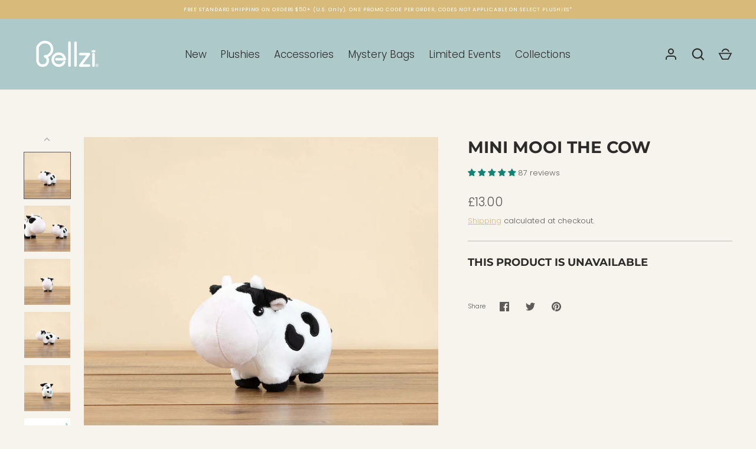

--- FILE ---
content_type: text/html; charset=utf-8
request_url: https://bellzi.com/apps/reviews/products?url=https:/bellzi.com/en-gb/products/mooi-mini
body_size: 1516
content:
 [ { "@context": "http://schema.org",  "@type": "Product",  "@id": "https://bellzi.com/products/mooi-mini#product_sp_schemaplus", "mainEntityOfPage": { "@type": "WebPage", "@id": "https://bellzi.com/products/mooi-mini#webpage_sp_schemaplus", "sdDatePublished": "2026-01-19T09:11-0800", "sdPublisher": { "@context": "http://schema.org", "@type": "Organization", "@id": "https://schemaplus.io", "name": "SchemaPlus App" } }, "additionalProperty": [    { "@type": "PropertyValue", "name" : "Tags", "value": [  "Low stock",  "mini",  "pet \u0026 farm plushies"  ] }   ,{"@type": "PropertyValue", "name" : "Title", "value": [  "Default Title"  ] }   ],    "aggregateRating": { "@type": "AggregateRating", "description": "Judge.me 2", "bestRating": "5", "reviewCount": "87", "worstRating": "1", "ratingValue": "4.94" },     "brand": { "@type": "Brand", "name": "Bellzi",  "url": "https://bellzi.com/collections/vendors?q=Bellzi"  },  "category":"Stuffed Animals", "color": "", "depth":"", "height":"", "itemCondition":"http://schema.org/NewCondition", "logo":"", "manufacturer":"", "material": "", "model":"",  "offers": { "@type": "Offer", "@id": "1788850208803",   "availability": "http://schema.org/OutOfStock",    "inventoryLevel": { "@type": "QuantitativeValue", "value": "0" },    "price" : 13.0, "priceSpecification": [ { "@type": "UnitPriceSpecification", "price": 13.0, "priceCurrency": "GBP" }  ],      "priceCurrency": "GBP", "description": "GBP-1300-£13.00-£13.00 GBP-13.00", "priceValidUntil": "2030-12-21",    "shippingDetails": [  { "@type": "OfferShippingDetails", "shippingRate": { "@type": "MonetaryAmount",    "currency": "USD" }, "shippingDestination": { "@type": "DefinedRegion", "addressCountry": [  ] }, "deliveryTime": { "@type": "ShippingDeliveryTime", "handlingTime": { "@type": "QuantitativeValue", "minValue": "", "maxValue": "", "unitCode": "DAY" }, "transitTime": { "@type": "QuantitativeValue", "minValue": "", "maxValue": "", "unitCode": "DAY" } }  }  ],   "seller": { "@type": "Organization", "name": "Bellzi", "@id": "https://bellzi.com#organization_sp_schemaplus" } },     "productID":"1788850208803",  "productionDate":"", "purchaseDate":"", "releaseDate":"",  "review": [         { "@context": "https://schema.org/", "@type": "Review", "reviewRating": { "@type": "Rating", "ratingValue": "5" }, "datePublished": "2025-07-07 13:14:55 UTC", "author": { "@type": "Person", "name": "Lily" }, "reviewBody": "So cute 🥰  ❤️❤️❤️❤️❤️❤️", "description": "Judge.me Review", "name": "Jimothy" },        { "@context": "https://schema.org/", "@type": "Review", "reviewRating": { "@type": "Rating", "ratingValue": "5" }, "datePublished": "2024-12-11 18:53:55 UTC", "author": { "@type": "Person", "name": "Juliana" }, "reviewBody": "Perfect gift for someone", "description": "Judge.me Review", "name": "" },        { "@context": "https://schema.org/", "@type": "Review", "reviewRating": { "@type": "Rating", "ratingValue": "5" }, "datePublished": "2023-09-15 02:14:43 UTC", "author": { "@type": "Person", "name": "Debbie" }, "reviewBody": "Perfect for a gift. Quick shipping.", "description": "Judge.me Review", "name": "" },        { "@context": "https://schema.org/", "@type": "Review", "reviewRating": { "@type": "Rating", "ratingValue": "5" }, "datePublished": "2023-07-24 17:38:27 UTC", "author": { "@type": "Person", "name": "Valerie Rincones" }, "reviewBody": "Received as a gift because my whole family knows I collect them. Bellzi never disappoints!", "description": "Judge.me Review", "name": "Great gift!" },        { "@context": "https://schema.org/", "@type": "Review", "reviewRating": { "@type": "Rating", "ratingValue": "5" }, "datePublished": "2023-07-13 23:18:50 UTC", "author": { "@type": "Person", "name": "Mooi" }, "reviewBody": "It’s a little hard but very soft", "description": "Judge.me Review", "name": "A little hard but cute" }  ],   "sku": "MOOI-S-WHT",   "gtin12": "810407030308", "mpn": "",  "weight": { "@type": "QuantitativeValue", "unitCode": "LBR", "value": "2.8" }, "width":"",    "description": "\nMooi the Cow are very social and love hanging out in big gatherings. They're fantastic storytellers, ready to weave together a grand picture with words no matter how small the scenario. You can tell these farm friends anything in private though, don't worry - your secret is safe!\n\nPremium quality cow stuffed animal\nBlack \u0026amp; white plush coat with a pink muzzle\nKawaii plushie with unique character design\nBellzi's signature embroidery crest\nAllergen-free, ultra-soft synthetic fur coat\nClump-resistant, high-density polyester stuffing\nReinforced stitching with plastic eyes and nose\nSafe for infants and children of all ages\nStanding Size: 4\" Length x 3\" Height\n",  "image": [      "https:\/\/bellzi.com\/cdn\/shop\/products\/RT-3399-sw.jpg?v=1658220128\u0026width=600"    ,"https:\/\/bellzi.com\/cdn\/shop\/products\/RT-3400-sw.jpg?v=1658220137\u0026width=600"    ,"https:\/\/bellzi.com\/cdn\/shop\/products\/RT-3398-sw.jpg?v=1658220147\u0026width=600"    ,"https:\/\/bellzi.com\/cdn\/shop\/products\/RT-3402-sw.jpg?v=1658220156\u0026width=600"    ,"https:\/\/bellzi.com\/cdn\/shop\/products\/RT-3404-sw.jpg?v=1658220166\u0026width=600"    ,"https:\/\/bellzi.com\/cdn\/shop\/products\/Image_4_b5630f39-e82a-4af8-bfb8-95a6b403813a-sw.png?v=1658220173\u0026width=600"    ,"https:\/\/bellzi.com\/cdn\/shop\/products\/May-1-sw.jpg?v=1658220198\u0026width=600"      ,"https:\/\/bellzi.com\/cdn\/shop\/products\/RT-3399-sw.jpg?v=1658220128\u0026width=600"    ], "name": "Mini Mooi the Cow", "url": "https://bellzi.com/products/mooi-mini" }      ,{ "@context": "http://schema.org", "@type": "BreadcrumbList", "name": "Bellzi Breadcrumbs Schema by SchemaPlus", "itemListElement": [  { "@type": "ListItem", "position": 1, "item": { "@id": "https://bellzi.com/collections", "name": "Products" } }, { "@type": "ListItem", "position": 2, "item": { "@id": "https://bellzi.com/collections/10-25-dollar-collection", "name": "$10 - $25" } },  { "@type": "ListItem", "position": 3, "item": { "@id": "https://bellzi.com/products/mooi-mini#breadcrumb_sp_schemaplus", "name": "Mini Mooi the Cow" } } ] }  ]

--- FILE ---
content_type: text/javascript; charset=utf-8
request_url: https://bellzi.com/en-gb/products/wormi-with-elf-outfit.js
body_size: 811
content:
{"id":7128825069611,"title":"Wormi with Elf Outfit","handle":"wormi-with-elf-outfit","description":"\u003cp class=\"p1\"\u003eIntroducing Wormi the Elf – a delightful and festive addition to the holiday season! Wormi, the Worm, has transformed from its usual self into an adorable Elf, all in the spirit of spreading joy during this magical time of year.\u003cbr\u003e\u003cbr\u003eWormi's journey began deep within the cozy earth, where it spent its days happily burrowing through the soil, tending to the roots of vibrant plants. One winter's night, as the snow fell gently, Wormi felt a deep longing to experience the enchantment of the holiday season above ground. With a sprinkle of holiday magic, Wormi donned a green Santa hat and a charming green and red outfit with a collar, instantly transforming into Wormi Elf.\u003cbr\u003e\u003cbr\u003eNow, Wormi Elf is here to be a cuddly companion, ready to spread holiday cheer to friends and family alike. It's not just a Christmas plush—it's a whole festive package, complete with its own little stocking and belt – just look at that adorable overload of cuteness! Invite this delightful worm plush into your home, and let its heartwarming transformation add a special touch to your holiday celebrations, whether you're searching for a charming worm stuffed animal, a delightful worm plush, or a cherished Christmas plush.\u003cbr\u003e\u003c\/p\u003e\n\u003cp\u003e\u003cspan\u003e\u003c\/span\u003eSize:\u003cspan\u003e \u003c\/span\u003e\u003cspan data-mce-fragment=\"1\"\u003e16\" H x 2.5\" W x 4\" D\u003c\/span\u003e\u003c\/p\u003e\n\u003cp\u003e★ The coat is made from a very soft man-made synthetic fiber\u003cbr\u003e★ Stuffed with 100% premium none bunch polyester filling\u003cbr\u003e★ High-Quality Stitching\u003cbr\u003e★ Made for all ages\u003c\/p\u003e","published_at":"2025-07-03T09:44:54-07:00","created_at":"2023-07-13T12:52:07-07:00","vendor":"Bellzi","type":"Stuffed Animals","tags":["Low stock","pet \u0026 farm plushies"],"price":2700,"price_min":2700,"price_max":2700,"available":false,"price_varies":false,"compare_at_price":null,"compare_at_price_min":0,"compare_at_price_max":0,"compare_at_price_varies":false,"variants":[{"id":40832702283819,"title":"Default Title","option1":"Default Title","option2":null,"option3":null,"sku":"WORMI-R-ELF","requires_shipping":true,"taxable":true,"featured_image":null,"available":false,"name":"Wormi with Elf Outfit","public_title":null,"options":["Default Title"],"price":2700,"weight":374,"compare_at_price":null,"inventory_management":"shopify","barcode":"810407034351","quantity_rule":{"min":1,"max":null,"increment":1},"quantity_price_breaks":[],"requires_selling_plan":false,"selling_plan_allocations":[]}],"images":["\/\/cdn.shopify.com\/s\/files\/1\/0029\/2801\/7443\/files\/Photo_WormiElf_L_02.png?v=1713159981","\/\/cdn.shopify.com\/s\/files\/1\/0029\/2801\/7443\/files\/Photo_WormiElf_Detail_03.png?v=1713159981","\/\/cdn.shopify.com\/s\/files\/1\/0029\/2801\/7443\/files\/Photo_WormiElf_LQB.png?v=1713159981","\/\/cdn.shopify.com\/s\/files\/1\/0029\/2801\/7443\/files\/Photo_WormiElf_B.png?v=1713159981","\/\/cdn.shopify.com\/s\/files\/1\/0029\/2801\/7443\/files\/Photo_WormiElf_RQB.png?v=1713159981","\/\/cdn.shopify.com\/s\/files\/1\/0029\/2801\/7443\/files\/Photo_WormiElf_Detail_01.png?v=1713159959"],"featured_image":"\/\/cdn.shopify.com\/s\/files\/1\/0029\/2801\/7443\/files\/Photo_WormiElf_L_02.png?v=1713159981","options":[{"name":"Title","position":1,"values":["Default Title"]}],"url":"\/en-gb\/products\/wormi-with-elf-outfit","media":[{"alt":null,"id":25156347559979,"position":1,"preview_image":{"aspect_ratio":1.0,"height":2048,"width":2048,"src":"https:\/\/cdn.shopify.com\/s\/files\/1\/0029\/2801\/7443\/files\/Photo_WormiElf_L_02.png?v=1713159981"},"aspect_ratio":1.0,"height":2048,"media_type":"image","src":"https:\/\/cdn.shopify.com\/s\/files\/1\/0029\/2801\/7443\/files\/Photo_WormiElf_L_02.png?v=1713159981","width":2048},{"alt":null,"id":25156347592747,"position":2,"preview_image":{"aspect_ratio":1.0,"height":2048,"width":2048,"src":"https:\/\/cdn.shopify.com\/s\/files\/1\/0029\/2801\/7443\/files\/Photo_WormiElf_Detail_03.png?v=1713159981"},"aspect_ratio":1.0,"height":2048,"media_type":"image","src":"https:\/\/cdn.shopify.com\/s\/files\/1\/0029\/2801\/7443\/files\/Photo_WormiElf_Detail_03.png?v=1713159981","width":2048},{"alt":null,"id":25156347527211,"position":3,"preview_image":{"aspect_ratio":1.0,"height":2048,"width":2048,"src":"https:\/\/cdn.shopify.com\/s\/files\/1\/0029\/2801\/7443\/files\/Photo_WormiElf_LQB.png?v=1713159981"},"aspect_ratio":1.0,"height":2048,"media_type":"image","src":"https:\/\/cdn.shopify.com\/s\/files\/1\/0029\/2801\/7443\/files\/Photo_WormiElf_LQB.png?v=1713159981","width":2048},{"alt":null,"id":25156347658283,"position":4,"preview_image":{"aspect_ratio":1.0,"height":2048,"width":2048,"src":"https:\/\/cdn.shopify.com\/s\/files\/1\/0029\/2801\/7443\/files\/Photo_WormiElf_B.png?v=1713159981"},"aspect_ratio":1.0,"height":2048,"media_type":"image","src":"https:\/\/cdn.shopify.com\/s\/files\/1\/0029\/2801\/7443\/files\/Photo_WormiElf_B.png?v=1713159981","width":2048},{"alt":null,"id":25156347494443,"position":5,"preview_image":{"aspect_ratio":1.0,"height":2048,"width":2048,"src":"https:\/\/cdn.shopify.com\/s\/files\/1\/0029\/2801\/7443\/files\/Photo_WormiElf_RQB.png?v=1713159981"},"aspect_ratio":1.0,"height":2048,"media_type":"image","src":"https:\/\/cdn.shopify.com\/s\/files\/1\/0029\/2801\/7443\/files\/Photo_WormiElf_RQB.png?v=1713159981","width":2048},{"alt":null,"id":25156347625515,"position":6,"preview_image":{"aspect_ratio":1.0,"height":2048,"width":2048,"src":"https:\/\/cdn.shopify.com\/s\/files\/1\/0029\/2801\/7443\/files\/Photo_WormiElf_Detail_01.png?v=1713159959"},"aspect_ratio":1.0,"height":2048,"media_type":"image","src":"https:\/\/cdn.shopify.com\/s\/files\/1\/0029\/2801\/7443\/files\/Photo_WormiElf_Detail_01.png?v=1713159959","width":2048}],"requires_selling_plan":false,"selling_plan_groups":[]}

--- FILE ---
content_type: text/javascript; charset=utf-8
request_url: https://bellzi.com/en-gb/products/zodiac-sticker-sheet.js
body_size: 1201
content:
{"id":7293615800363,"title":"Zodiac Sticker Sheet","handle":"zodiac-sticker-sheet","description":"\u003cstyle type=\"text\/css\"\u003e\u003c!--\ntd {border: 1px solid #ccc;}br {mso-data-placement:same-cell;}\n--\u003e\u003c\/style\u003e\n\u003cstyle type=\"text\/css\"\u003e\u003c!--\ntd {border: 1px solid #cccccc;}br {mso-data-placement:same-cell;}\n--\u003e\u003c\/style\u003e\n\u003cp\u003eCelebrate the charm of the zodiac with this adorable sticker sheet! Featuring all twelve zodiac animals in Bellzi's signature cute style, each character is paired with a playful personality that reflects their zodiac charm:\u003c\/p\u003e\n\u003cul\u003e\n\u003cli\u003e\n\u003cstrong\u003eMousi\u003c\/strong\u003e: Clever and quick, Mousi is full of resourceful ideas.\u003c\/li\u003e\n\u003cli\u003e\n\u003cstrong\u003eTiggri\u003c\/strong\u003e: Bold and courageous, Tigger adds a roar of energy to your collection.\u003c\/li\u003e\n\u003cli\u003e\n\u003cstrong\u003eBunni\u003c\/strong\u003e: Gentle and kind, Bunni brings a touch of calm and charm.\u003c\/li\u003e\n\u003cli\u003e\n\u003cstrong\u003eSnaki\u003c\/strong\u003e: Wise and mysterious, Snaki slithers in with grace and style.\u003c\/li\u003e\n\u003cli\u003e\n\u003cstrong\u003eDraggi\u003c\/strong\u003e: Powerful and dynamic, Draggi is ready to make a fiery impression.\u003c\/li\u003e\n\u003cli\u003e\n\u003cstrong\u003eMonki\u003c\/strong\u003e: Playful and mischievous, Monkey swings in with endless fun...\u003c\/li\u003e\n\u003cli\u003eand more! \u003c\/li\u003e\n\u003c\/ul\u003e\n\u003cp\u003ePerfect for decorating journals, planners, or gifts, these stickers are brimming with personality and zodiac charm. Whether you’re showcasing your sign or collecting them all, this sticker sheet is a delightful way to celebrate the zodiac in the cutest way possible!\u003c\/p\u003e\n\u003cp\u003eIncludes:\u003c\/p\u003e\n\u003cul\u003e\n\u003cli\u003e2 Sheets of Zodiac Stickers \u003c\/li\u003e\n\u003cli\u003e\u003cspan data-sheets-userformat='{\"2\":13247,\"3\":{\"1\":0},\"4\":{\"1\":2,\"2\":16573901},\"5\":{\"1\":[{\"1\":2,\"2\":0,\"5\":{\"1\":2,\"2\":0}},{\"1\":0,\"2\":0,\"3\":3},{\"1\":1,\"2\":0,\"4\":1}]},\"6\":{\"1\":[{\"1\":2,\"2\":0,\"5\":{\"1\":2,\"2\":0}},{\"1\":0,\"2\":0,\"3\":3},{\"1\":1,\"2\":0,\"4\":1}]},\"7\":{\"1\":[{\"1\":2,\"2\":0,\"5\":{\"1\":2,\"2\":0}},{\"1\":0,\"2\":0,\"3\":3},{\"1\":1,\"2\":0,\"4\":1}]},\"8\":{\"1\":[{\"1\":2,\"2\":0,\"5\":{\"1\":2,\"2\":0}},{\"1\":0,\"2\":0,\"3\":3},{\"1\":1,\"2\":0,\"4\":1}]},\"10\":1,\"11\":4,\"12\":0,\"15\":\"Helvetica Neue\",\"16\":10}' data-sheets-value='{\"1\":2,\"2\":\"Our pack of Draggi Stickers come in 3 distinct poses: confident, sitting, and floating! Each sticker is made of a thick vinyl material with a lovely sparkly finish. Whether you want to stick them to your bumper, laptop, or locker room door, Draggi will be there to stay!\\n\\nExtra thickness\\nStrong stickiness\\nTextured sparkle coating\\nMaterial: Vinyl\\nSize: 3\\\" x 3\\\"\"}'\u003eExtra thickness\u003c\/span\u003e\u003c\/li\u003e\n\u003cli\u003e\u003cspan data-sheets-userformat='{\"2\":13247,\"3\":{\"1\":0},\"4\":{\"1\":2,\"2\":16573901},\"5\":{\"1\":[{\"1\":2,\"2\":0,\"5\":{\"1\":2,\"2\":0}},{\"1\":0,\"2\":0,\"3\":3},{\"1\":1,\"2\":0,\"4\":1}]},\"6\":{\"1\":[{\"1\":2,\"2\":0,\"5\":{\"1\":2,\"2\":0}},{\"1\":0,\"2\":0,\"3\":3},{\"1\":1,\"2\":0,\"4\":1}]},\"7\":{\"1\":[{\"1\":2,\"2\":0,\"5\":{\"1\":2,\"2\":0}},{\"1\":0,\"2\":0,\"3\":3},{\"1\":1,\"2\":0,\"4\":1}]},\"8\":{\"1\":[{\"1\":2,\"2\":0,\"5\":{\"1\":2,\"2\":0}},{\"1\":0,\"2\":0,\"3\":3},{\"1\":1,\"2\":0,\"4\":1}]},\"10\":1,\"11\":4,\"12\":0,\"15\":\"Helvetica Neue\",\"16\":10}' data-sheets-value='{\"1\":2,\"2\":\"Our pack of Draggi Stickers come in 3 distinct poses: confident, sitting, and floating! Each sticker is made of a thick vinyl material with a lovely sparkly finish. Whether you want to stick them to your bumper, laptop, or locker room door, Draggi will be there to stay!\\n\\nExtra thickness\\nStrong stickiness\\nTextured sparkle coating\\nMaterial: Vinyl\\nSize: 3\\\" x 3\\\"\"}'\u003eStrong stickiness\u003c\/span\u003e\u003c\/li\u003e\n\u003cli\u003e\u003cspan data-sheets-userformat='{\"2\":13247,\"3\":{\"1\":0},\"4\":{\"1\":2,\"2\":16573901},\"5\":{\"1\":[{\"1\":2,\"2\":0,\"5\":{\"1\":2,\"2\":0}},{\"1\":0,\"2\":0,\"3\":3},{\"1\":1,\"2\":0,\"4\":1}]},\"6\":{\"1\":[{\"1\":2,\"2\":0,\"5\":{\"1\":2,\"2\":0}},{\"1\":0,\"2\":0,\"3\":3},{\"1\":1,\"2\":0,\"4\":1}]},\"7\":{\"1\":[{\"1\":2,\"2\":0,\"5\":{\"1\":2,\"2\":0}},{\"1\":0,\"2\":0,\"3\":3},{\"1\":1,\"2\":0,\"4\":1}]},\"8\":{\"1\":[{\"1\":2,\"2\":0,\"5\":{\"1\":2,\"2\":0}},{\"1\":0,\"2\":0,\"3\":3},{\"1\":1,\"2\":0,\"4\":1}]},\"10\":1,\"11\":4,\"12\":0,\"15\":\"Helvetica Neue\",\"16\":10}' data-sheets-value='{\"1\":2,\"2\":\"Our pack of Draggi Stickers come in 3 distinct poses: confident, sitting, and floating! Each sticker is made of a thick vinyl material with a lovely sparkly finish. Whether you want to stick them to your bumper, laptop, or locker room door, Draggi will be there to stay!\\n\\nExtra thickness\\nStrong stickiness\\nTextured sparkle coating\\nMaterial: Vinyl\\nSize: 3\\\" x 3\\\"\"}'\u003eTextured clear coating\u003c\/span\u003e\u003c\/li\u003e\n\u003cli\u003e\u003cspan data-sheets-userformat='{\"2\":13247,\"3\":{\"1\":0},\"4\":{\"1\":2,\"2\":16573901},\"5\":{\"1\":[{\"1\":2,\"2\":0,\"5\":{\"1\":2,\"2\":0}},{\"1\":0,\"2\":0,\"3\":3},{\"1\":1,\"2\":0,\"4\":1}]},\"6\":{\"1\":[{\"1\":2,\"2\":0,\"5\":{\"1\":2,\"2\":0}},{\"1\":0,\"2\":0,\"3\":3},{\"1\":1,\"2\":0,\"4\":1}]},\"7\":{\"1\":[{\"1\":2,\"2\":0,\"5\":{\"1\":2,\"2\":0}},{\"1\":0,\"2\":0,\"3\":3},{\"1\":1,\"2\":0,\"4\":1}]},\"8\":{\"1\":[{\"1\":2,\"2\":0,\"5\":{\"1\":2,\"2\":0}},{\"1\":0,\"2\":0,\"3\":3},{\"1\":1,\"2\":0,\"4\":1}]},\"10\":1,\"11\":4,\"12\":0,\"15\":\"Helvetica Neue\",\"16\":10}' data-sheets-value='{\"1\":2,\"2\":\"Our pack of Draggi Stickers come in 3 distinct poses: confident, sitting, and floating! Each sticker is made of a thick vinyl material with a lovely sparkly finish. Whether you want to stick them to your bumper, laptop, or locker room door, Draggi will be there to stay!\\n\\nExtra thickness\\nStrong stickiness\\nTextured sparkle coating\\nMaterial: Vinyl\\nSize: 3\\\" x 3\\\"\"}'\u003eMaterial: Vinyl\u003c\/span\u003e\u003c\/li\u003e\n\u003cli\u003e\u003cspan data-sheets-userformat='{\"2\":13247,\"3\":{\"1\":0},\"4\":{\"1\":2,\"2\":16573901},\"5\":{\"1\":[{\"1\":2,\"2\":0,\"5\":{\"1\":2,\"2\":0}},{\"1\":0,\"2\":0,\"3\":3},{\"1\":1,\"2\":0,\"4\":1}]},\"6\":{\"1\":[{\"1\":2,\"2\":0,\"5\":{\"1\":2,\"2\":0}},{\"1\":0,\"2\":0,\"3\":3},{\"1\":1,\"2\":0,\"4\":1}]},\"7\":{\"1\":[{\"1\":2,\"2\":0,\"5\":{\"1\":2,\"2\":0}},{\"1\":0,\"2\":0,\"3\":3},{\"1\":1,\"2\":0,\"4\":1}]},\"8\":{\"1\":[{\"1\":2,\"2\":0,\"5\":{\"1\":2,\"2\":0}},{\"1\":0,\"2\":0,\"3\":3},{\"1\":1,\"2\":0,\"4\":1}]},\"10\":1,\"11\":4,\"12\":0,\"15\":\"Helvetica Neue\",\"16\":10}' data-sheets-value='{\"1\":2,\"2\":\"Our pack of Draggi Stickers come in 3 distinct poses: confident, sitting, and floating! Each sticker is made of a thick vinyl material with a lovely sparkly finish. Whether you want to stick them to your bumper, laptop, or locker room door, Draggi will be there to stay!\\n\\nExtra thickness\\nStrong stickiness\\nTextured sparkle coating\\nMaterial: Vinyl\\nSize: 3\\\" x 3\\\"\"}'\u003eSize: 4\" x 7\" inches\u003c\/span\u003e\u003c\/li\u003e\n\u003c\/ul\u003e","published_at":"2024-12-03T13:42:36-08:00","created_at":"2024-12-02T13:12:40-08:00","vendor":"Bellzi","type":"Decorative Stickers","tags":["stickers"],"price":700,"price_min":700,"price_max":700,"available":false,"price_varies":false,"compare_at_price":null,"compare_at_price_min":0,"compare_at_price_max":0,"compare_at_price_varies":false,"variants":[{"id":41227753324587,"title":"Default Title","option1":"Default Title","option2":null,"option3":null,"sku":"SS-ZODIAC-A","requires_shipping":true,"taxable":true,"featured_image":null,"available":false,"name":"Zodiac Sticker Sheet","public_title":null,"options":["Default Title"],"price":700,"weight":11,"compare_at_price":null,"inventory_management":"shopify","barcode":"810407035839","quantity_rule":{"min":1,"max":null,"increment":1},"quantity_price_breaks":[],"requires_selling_plan":false,"selling_plan_allocations":[]}],"images":["\/\/cdn.shopify.com\/s\/files\/1\/0029\/2801\/7443\/files\/Cardboard_Zodiac_01.jpg?v=1733174061","\/\/cdn.shopify.com\/s\/files\/1\/0029\/2801\/7443\/files\/Cardboard_Zodiac_02.jpg?v=1733174061","\/\/cdn.shopify.com\/s\/files\/1\/0029\/2801\/7443\/files\/Frame_Zodiac_01.jpg?v=1733174061","\/\/cdn.shopify.com\/s\/files\/1\/0029\/2801\/7443\/files\/Frame_Zodiac_02.jpg?v=1733174061"],"featured_image":"\/\/cdn.shopify.com\/s\/files\/1\/0029\/2801\/7443\/files\/Cardboard_Zodiac_01.jpg?v=1733174061","options":[{"name":"Title","position":1,"values":["Default Title"]}],"url":"\/en-gb\/products\/zodiac-sticker-sheet","media":[{"alt":null,"id":26000475815979,"position":1,"preview_image":{"aspect_ratio":1.0,"height":2048,"width":2048,"src":"https:\/\/cdn.shopify.com\/s\/files\/1\/0029\/2801\/7443\/files\/Cardboard_Zodiac_01.jpg?v=1733174061"},"aspect_ratio":1.0,"height":2048,"media_type":"image","src":"https:\/\/cdn.shopify.com\/s\/files\/1\/0029\/2801\/7443\/files\/Cardboard_Zodiac_01.jpg?v=1733174061","width":2048},{"alt":null,"id":26000475848747,"position":2,"preview_image":{"aspect_ratio":1.0,"height":2048,"width":2048,"src":"https:\/\/cdn.shopify.com\/s\/files\/1\/0029\/2801\/7443\/files\/Cardboard_Zodiac_02.jpg?v=1733174061"},"aspect_ratio":1.0,"height":2048,"media_type":"image","src":"https:\/\/cdn.shopify.com\/s\/files\/1\/0029\/2801\/7443\/files\/Cardboard_Zodiac_02.jpg?v=1733174061","width":2048},{"alt":null,"id":26000475881515,"position":3,"preview_image":{"aspect_ratio":1.0,"height":2048,"width":2048,"src":"https:\/\/cdn.shopify.com\/s\/files\/1\/0029\/2801\/7443\/files\/Frame_Zodiac_01.jpg?v=1733174061"},"aspect_ratio":1.0,"height":2048,"media_type":"image","src":"https:\/\/cdn.shopify.com\/s\/files\/1\/0029\/2801\/7443\/files\/Frame_Zodiac_01.jpg?v=1733174061","width":2048},{"alt":null,"id":26000475914283,"position":4,"preview_image":{"aspect_ratio":1.0,"height":2048,"width":2048,"src":"https:\/\/cdn.shopify.com\/s\/files\/1\/0029\/2801\/7443\/files\/Frame_Zodiac_02.jpg?v=1733174061"},"aspect_ratio":1.0,"height":2048,"media_type":"image","src":"https:\/\/cdn.shopify.com\/s\/files\/1\/0029\/2801\/7443\/files\/Frame_Zodiac_02.jpg?v=1733174061","width":2048}],"requires_selling_plan":false,"selling_plan_groups":[]}

--- FILE ---
content_type: text/javascript; charset=utf-8
request_url: https://bellzi.com/en-gb/products/phanti-with-elf-outfit.js
body_size: 501
content:
{"id":6956102254635,"title":"Phanti with Elf Outfit","handle":"phanti-with-elf-outfit","description":"\u003cp class=\"p1\"\u003eThe perfect assistant for your holiday season! Let Elf Phanti take care of everything! He’s sure to make this holiday season the best one yet.\u003cspan class=\"Apple-converted-space\"\u003e \u003c\/span\u003e\u003c\/p\u003e\n\u003cp data-mce-fragment=\"1\"\u003eBELLZI® DESIGN: Bellzi® animals are super soft, adorable, and unabashedly cute! Each of our characters is original designs, and is created with an ultra-premium, child-friendly, and high-density plush material for maximum softness, weight, and quality!\u003c\/p\u003e\n\u003cp data-mce-fragment=\"1\"\u003eOur Release Phanti comes complete with an elf outfit, making it perfect for the holiday season.\u003c\/p\u003e\n\u003cp data-mce-fragment=\"1\"\u003e\u003cspan data-mce-fragment=\"1\"\u003e\u003c\/span\u003eSize:\u003cspan data-mce-fragment=\"1\"\u003e \u003c\/span\u003e\u003cspan data-mce-fragment=\"1\"\u003eLength \u003cmeta charset=\"utf-8\"\u003e11.5\" x Depth 5\" x Height 8\" \u003c\/span\u003e\u003c\/p\u003e\n\u003cp data-mce-fragment=\"1\"\u003e★ The coat is made from a very soft manmade synthetic fiber\u003cbr data-mce-fragment=\"1\"\u003e★ Stuffed with 100% premium none bunch polyester filling\u003cbr data-mce-fragment=\"1\"\u003e★ Plastic Safety Eyes and Nose\u003cbr data-mce-fragment=\"1\"\u003e★ High-Quality Stitching\u003cbr data-mce-fragment=\"1\"\u003e★ Made for all ages\u003c\/p\u003e","published_at":"2023-11-15T11:57:56-08:00","created_at":"2022-09-07T13:49:51-07:00","vendor":"Bellzi","type":"Stuffed Animals","tags":["Low stock","safari \u0026 desert plushies","savannah \u0026 desert"],"price":2700,"price_min":2700,"price_max":2700,"available":true,"price_varies":false,"compare_at_price":null,"compare_at_price_min":0,"compare_at_price_max":0,"compare_at_price_varies":false,"variants":[{"id":40400233037867,"title":"Default Title","option1":"Default Title","option2":null,"option3":null,"sku":"PHANTI-R-ELF","requires_shipping":true,"taxable":true,"featured_image":null,"available":true,"name":"Phanti with Elf Outfit","public_title":null,"options":["Default Title"],"price":2700,"weight":312,"compare_at_price":null,"inventory_management":"shopify","barcode":"810407033415","quantity_rule":{"min":1,"max":null,"increment":1},"quantity_price_breaks":[],"requires_selling_plan":false,"selling_plan_allocations":[]}],"images":["\/\/cdn.shopify.com\/s\/files\/1\/0029\/2801\/7443\/products\/PHANTI-ELF-LQF.jpg?v=1667869690","\/\/cdn.shopify.com\/s\/files\/1\/0029\/2801\/7443\/products\/PHANTI-ELF-F.jpg?v=1667869799","\/\/cdn.shopify.com\/s\/files\/1\/0029\/2801\/7443\/products\/PHANTI-ELF-LS.jpg?v=1667869804","\/\/cdn.shopify.com\/s\/files\/1\/0029\/2801\/7443\/products\/PHANTI-ELF-B.jpg?v=1667869810"],"featured_image":"\/\/cdn.shopify.com\/s\/files\/1\/0029\/2801\/7443\/products\/PHANTI-ELF-LQF.jpg?v=1667869690","options":[{"name":"Title","position":1,"values":["Default Title"]}],"url":"\/en-gb\/products\/phanti-with-elf-outfit","media":[{"alt":null,"id":22608297820203,"position":1,"preview_image":{"aspect_ratio":1.0,"height":2048,"width":2048,"src":"https:\/\/cdn.shopify.com\/s\/files\/1\/0029\/2801\/7443\/products\/PHANTI-ELF-LQF.jpg?v=1667869690"},"aspect_ratio":1.0,"height":2048,"media_type":"image","src":"https:\/\/cdn.shopify.com\/s\/files\/1\/0029\/2801\/7443\/products\/PHANTI-ELF-LQF.jpg?v=1667869690","width":2048},{"alt":null,"id":22608305389611,"position":2,"preview_image":{"aspect_ratio":1.0,"height":2048,"width":2048,"src":"https:\/\/cdn.shopify.com\/s\/files\/1\/0029\/2801\/7443\/products\/PHANTI-ELF-F.jpg?v=1667869799"},"aspect_ratio":1.0,"height":2048,"media_type":"image","src":"https:\/\/cdn.shopify.com\/s\/files\/1\/0029\/2801\/7443\/products\/PHANTI-ELF-F.jpg?v=1667869799","width":2048},{"alt":null,"id":22608305946667,"position":3,"preview_image":{"aspect_ratio":1.0,"height":2048,"width":2048,"src":"https:\/\/cdn.shopify.com\/s\/files\/1\/0029\/2801\/7443\/products\/PHANTI-ELF-LS.jpg?v=1667869804"},"aspect_ratio":1.0,"height":2048,"media_type":"image","src":"https:\/\/cdn.shopify.com\/s\/files\/1\/0029\/2801\/7443\/products\/PHANTI-ELF-LS.jpg?v=1667869804","width":2048},{"alt":null,"id":22608306503723,"position":4,"preview_image":{"aspect_ratio":1.0,"height":2048,"width":2048,"src":"https:\/\/cdn.shopify.com\/s\/files\/1\/0029\/2801\/7443\/products\/PHANTI-ELF-B.jpg?v=1667869810"},"aspect_ratio":1.0,"height":2048,"media_type":"image","src":"https:\/\/cdn.shopify.com\/s\/files\/1\/0029\/2801\/7443\/products\/PHANTI-ELF-B.jpg?v=1667869810","width":2048}],"requires_selling_plan":false,"selling_plan_groups":[]}

--- FILE ---
content_type: text/json
request_url: https://conf.config-security.com/model
body_size: 84
content:
{"title":"recommendation AI model (keras)","structure":"release_id=0x6e:68:3b:3b:49:79:6f:23:4d:30:34:5d:7b:34:61:3b:65:49:3d:32:55:6a:30:4a:32:4f:44:68:5b;keras;arhcci2nd69njft76sax66mzahs7ecgj194b7va3nf09eruj38o6es8borrnckzfgmgw4aso","weights":"../weights/6e683b3b.h5","biases":"../biases/6e683b3b.h5"}

--- FILE ---
content_type: text/javascript; charset=utf-8
request_url: https://bellzi.com/en-gb/products/christmas-sticker-sheet.js
body_size: 935
content:
{"id":7286837215275,"title":"Christmas Sticker Sheet","handle":"christmas-sticker-sheet","description":"\u003cstyle type=\"text\/css\"\u003e\u003c!--\ntd {border: 1px solid #ccc;}br {mso-data-placement:same-cell;}\n--\u003e\u003c\/style\u003e\n\u003cstyle type=\"text\/css\"\u003e\u003c!--\ntd {border: 1px solid #cccccc;}br {mso-data-placement:same-cell;}\n--\u003e\u003c\/style\u003e\n\u003cp\u003eDeck the halls with a festive dino twist! This adorable Christmas sticker sheet features a whimsical collection of dinosaurs celebrating the season in the most charming ways. From dinos wrapped in holiday sweaters and decorating trees to snow-dino creations, sweet treats, and cozy winter scenes, these stickers are brimming with holiday cheer.  \u003c\/p\u003e\n\u003cp\u003ePerfect for planners, gift wrapping, scrapbooks, or holiday crafts, this sticker sheet is packed with unique designs that will make your projects come alive with festive fun. Whether you're adding a little prehistoric flair to your cards or decorating your space, these stickers are guaranteed to bring smiles and warmth to your holidays!\u003c\/p\u003e\n\u003cp\u003eIncludes:\u003c\/p\u003e\n\u003cul\u003e\n\u003cli\u003e4 Sheets of Christmas Stickers\u003c\/li\u003e\n\u003cli\u003e\u003cspan data-sheets-userformat='{\"2\":13247,\"3\":{\"1\":0},\"4\":{\"1\":2,\"2\":16573901},\"5\":{\"1\":[{\"1\":2,\"2\":0,\"5\":{\"1\":2,\"2\":0}},{\"1\":0,\"2\":0,\"3\":3},{\"1\":1,\"2\":0,\"4\":1}]},\"6\":{\"1\":[{\"1\":2,\"2\":0,\"5\":{\"1\":2,\"2\":0}},{\"1\":0,\"2\":0,\"3\":3},{\"1\":1,\"2\":0,\"4\":1}]},\"7\":{\"1\":[{\"1\":2,\"2\":0,\"5\":{\"1\":2,\"2\":0}},{\"1\":0,\"2\":0,\"3\":3},{\"1\":1,\"2\":0,\"4\":1}]},\"8\":{\"1\":[{\"1\":2,\"2\":0,\"5\":{\"1\":2,\"2\":0}},{\"1\":0,\"2\":0,\"3\":3},{\"1\":1,\"2\":0,\"4\":1}]},\"10\":1,\"11\":4,\"12\":0,\"15\":\"Helvetica Neue\",\"16\":10}' data-sheets-value='{\"1\":2,\"2\":\"Our pack of Draggi Stickers come in 3 distinct poses: confident, sitting, and floating! Each sticker is made of a thick vinyl material with a lovely sparkly finish. Whether you want to stick them to your bumper, laptop, or locker room door, Draggi will be there to stay!\\n\\nExtra thickness\\nStrong stickiness\\nTextured sparkle coating\\nMaterial: Vinyl\\nSize: 3\\\" x 3\\\"\"}'\u003eExtra thickness\u003c\/span\u003e\u003c\/li\u003e\n\u003cli\u003e\u003cspan data-sheets-userformat='{\"2\":13247,\"3\":{\"1\":0},\"4\":{\"1\":2,\"2\":16573901},\"5\":{\"1\":[{\"1\":2,\"2\":0,\"5\":{\"1\":2,\"2\":0}},{\"1\":0,\"2\":0,\"3\":3},{\"1\":1,\"2\":0,\"4\":1}]},\"6\":{\"1\":[{\"1\":2,\"2\":0,\"5\":{\"1\":2,\"2\":0}},{\"1\":0,\"2\":0,\"3\":3},{\"1\":1,\"2\":0,\"4\":1}]},\"7\":{\"1\":[{\"1\":2,\"2\":0,\"5\":{\"1\":2,\"2\":0}},{\"1\":0,\"2\":0,\"3\":3},{\"1\":1,\"2\":0,\"4\":1}]},\"8\":{\"1\":[{\"1\":2,\"2\":0,\"5\":{\"1\":2,\"2\":0}},{\"1\":0,\"2\":0,\"3\":3},{\"1\":1,\"2\":0,\"4\":1}]},\"10\":1,\"11\":4,\"12\":0,\"15\":\"Helvetica Neue\",\"16\":10}' data-sheets-value='{\"1\":2,\"2\":\"Our pack of Draggi Stickers come in 3 distinct poses: confident, sitting, and floating! Each sticker is made of a thick vinyl material with a lovely sparkly finish. Whether you want to stick them to your bumper, laptop, or locker room door, Draggi will be there to stay!\\n\\nExtra thickness\\nStrong stickiness\\nTextured sparkle coating\\nMaterial: Vinyl\\nSize: 3\\\" x 3\\\"\"}'\u003eStrong stickiness\u003c\/span\u003e\u003c\/li\u003e\n\u003cli\u003e\u003cspan data-sheets-userformat='{\"2\":13247,\"3\":{\"1\":0},\"4\":{\"1\":2,\"2\":16573901},\"5\":{\"1\":[{\"1\":2,\"2\":0,\"5\":{\"1\":2,\"2\":0}},{\"1\":0,\"2\":0,\"3\":3},{\"1\":1,\"2\":0,\"4\":1}]},\"6\":{\"1\":[{\"1\":2,\"2\":0,\"5\":{\"1\":2,\"2\":0}},{\"1\":0,\"2\":0,\"3\":3},{\"1\":1,\"2\":0,\"4\":1}]},\"7\":{\"1\":[{\"1\":2,\"2\":0,\"5\":{\"1\":2,\"2\":0}},{\"1\":0,\"2\":0,\"3\":3},{\"1\":1,\"2\":0,\"4\":1}]},\"8\":{\"1\":[{\"1\":2,\"2\":0,\"5\":{\"1\":2,\"2\":0}},{\"1\":0,\"2\":0,\"3\":3},{\"1\":1,\"2\":0,\"4\":1}]},\"10\":1,\"11\":4,\"12\":0,\"15\":\"Helvetica Neue\",\"16\":10}' data-sheets-value='{\"1\":2,\"2\":\"Our pack of Draggi Stickers come in 3 distinct poses: confident, sitting, and floating! Each sticker is made of a thick vinyl material with a lovely sparkly finish. Whether you want to stick them to your bumper, laptop, or locker room door, Draggi will be there to stay!\\n\\nExtra thickness\\nStrong stickiness\\nTextured sparkle coating\\nMaterial: Vinyl\\nSize: 3\\\" x 3\\\"\"}'\u003eTextured clear coating\u003c\/span\u003e\u003c\/li\u003e\n\u003cli\u003e\u003cspan data-sheets-userformat='{\"2\":13247,\"3\":{\"1\":0},\"4\":{\"1\":2,\"2\":16573901},\"5\":{\"1\":[{\"1\":2,\"2\":0,\"5\":{\"1\":2,\"2\":0}},{\"1\":0,\"2\":0,\"3\":3},{\"1\":1,\"2\":0,\"4\":1}]},\"6\":{\"1\":[{\"1\":2,\"2\":0,\"5\":{\"1\":2,\"2\":0}},{\"1\":0,\"2\":0,\"3\":3},{\"1\":1,\"2\":0,\"4\":1}]},\"7\":{\"1\":[{\"1\":2,\"2\":0,\"5\":{\"1\":2,\"2\":0}},{\"1\":0,\"2\":0,\"3\":3},{\"1\":1,\"2\":0,\"4\":1}]},\"8\":{\"1\":[{\"1\":2,\"2\":0,\"5\":{\"1\":2,\"2\":0}},{\"1\":0,\"2\":0,\"3\":3},{\"1\":1,\"2\":0,\"4\":1}]},\"10\":1,\"11\":4,\"12\":0,\"15\":\"Helvetica Neue\",\"16\":10}' data-sheets-value='{\"1\":2,\"2\":\"Our pack of Draggi Stickers come in 3 distinct poses: confident, sitting, and floating! Each sticker is made of a thick vinyl material with a lovely sparkly finish. Whether you want to stick them to your bumper, laptop, or locker room door, Draggi will be there to stay!\\n\\nExtra thickness\\nStrong stickiness\\nTextured sparkle coating\\nMaterial: Vinyl\\nSize: 3\\\" x 3\\\"\"}'\u003eMaterial: Vinyl\u003c\/span\u003e\u003c\/li\u003e\n\u003cli\u003e\u003cspan data-sheets-userformat='{\"2\":13247,\"3\":{\"1\":0},\"4\":{\"1\":2,\"2\":16573901},\"5\":{\"1\":[{\"1\":2,\"2\":0,\"5\":{\"1\":2,\"2\":0}},{\"1\":0,\"2\":0,\"3\":3},{\"1\":1,\"2\":0,\"4\":1}]},\"6\":{\"1\":[{\"1\":2,\"2\":0,\"5\":{\"1\":2,\"2\":0}},{\"1\":0,\"2\":0,\"3\":3},{\"1\":1,\"2\":0,\"4\":1}]},\"7\":{\"1\":[{\"1\":2,\"2\":0,\"5\":{\"1\":2,\"2\":0}},{\"1\":0,\"2\":0,\"3\":3},{\"1\":1,\"2\":0,\"4\":1}]},\"8\":{\"1\":[{\"1\":2,\"2\":0,\"5\":{\"1\":2,\"2\":0}},{\"1\":0,\"2\":0,\"3\":3},{\"1\":1,\"2\":0,\"4\":1}]},\"10\":1,\"11\":4,\"12\":0,\"15\":\"Helvetica Neue\",\"16\":10}' data-sheets-value='{\"1\":2,\"2\":\"Our pack of Draggi Stickers come in 3 distinct poses: confident, sitting, and floating! Each sticker is made of a thick vinyl material with a lovely sparkly finish. Whether you want to stick them to your bumper, laptop, or locker room door, Draggi will be there to stay!\\n\\nExtra thickness\\nStrong stickiness\\nTextured sparkle coating\\nMaterial: Vinyl\\nSize: 3\\\" x 3\\\"\"}'\u003eSize: 4\" x 7\" inches\u003c\/span\u003e\u003c\/li\u003e\n\u003c\/ul\u003e","published_at":"2024-12-05T08:55:50-08:00","created_at":"2024-11-07T16:26:32-08:00","vendor":"Bellzi","type":"Decorative Stickers","tags":["Low stock","stickers"],"price":700,"price_min":700,"price_max":700,"available":false,"price_varies":false,"compare_at_price":null,"compare_at_price_min":0,"compare_at_price_max":0,"compare_at_price_varies":false,"variants":[{"id":41212238135339,"title":"Default Title","option1":"Default Title","option2":null,"option3":null,"sku":"SS-XMAS-24","requires_shipping":true,"taxable":true,"featured_image":null,"available":false,"name":"Christmas Sticker Sheet","public_title":null,"options":["Default Title"],"price":700,"weight":11,"compare_at_price":null,"inventory_management":"shopify","barcode":"810407035907","quantity_rule":{"min":1,"max":null,"increment":1},"quantity_price_breaks":[],"requires_selling_plan":false,"selling_plan_allocations":[]}],"images":["\/\/cdn.shopify.com\/s\/files\/1\/0029\/2801\/7443\/files\/A7R3043.jpg?v=1733173870","\/\/cdn.shopify.com\/s\/files\/1\/0029\/2801\/7443\/files\/A7R3047.jpg?v=1733173870","\/\/cdn.shopify.com\/s\/files\/1\/0029\/2801\/7443\/files\/A7R3044.jpg?v=1733173870","\/\/cdn.shopify.com\/s\/files\/1\/0029\/2801\/7443\/files\/A7R3023.jpg?v=1733173870","\/\/cdn.shopify.com\/s\/files\/1\/0029\/2801\/7443\/files\/A7R2987.jpg?v=1733173870","\/\/cdn.shopify.com\/s\/files\/1\/0029\/2801\/7443\/files\/A7R2985.jpg?v=1733173870","\/\/cdn.shopify.com\/s\/files\/1\/0029\/2801\/7443\/files\/A7R2988.jpg?v=1733173870","\/\/cdn.shopify.com\/s\/files\/1\/0029\/2801\/7443\/files\/A7R2986.jpg?v=1733173870","\/\/cdn.shopify.com\/s\/files\/1\/0029\/2801\/7443\/files\/A7R2990.jpg?v=1733173870","\/\/cdn.shopify.com\/s\/files\/1\/0029\/2801\/7443\/files\/A7R2991.jpg?v=1733173870","\/\/cdn.shopify.com\/s\/files\/1\/0029\/2801\/7443\/files\/A7R2992.jpg?v=1733173870","\/\/cdn.shopify.com\/s\/files\/1\/0029\/2801\/7443\/files\/A7R2993.jpg?v=1733173870"],"featured_image":"\/\/cdn.shopify.com\/s\/files\/1\/0029\/2801\/7443\/files\/A7R3043.jpg?v=1733173870","options":[{"name":"Title","position":1,"values":["Default Title"]}],"url":"\/en-gb\/products\/christmas-sticker-sheet","media":[{"alt":null,"id":26000475226155,"position":1,"preview_image":{"aspect_ratio":1.0,"height":2048,"width":2048,"src":"https:\/\/cdn.shopify.com\/s\/files\/1\/0029\/2801\/7443\/files\/A7R3043.jpg?v=1733173870"},"aspect_ratio":1.0,"height":2048,"media_type":"image","src":"https:\/\/cdn.shopify.com\/s\/files\/1\/0029\/2801\/7443\/files\/A7R3043.jpg?v=1733173870","width":2048},{"alt":null,"id":26000475291691,"position":2,"preview_image":{"aspect_ratio":1.0,"height":2048,"width":2048,"src":"https:\/\/cdn.shopify.com\/s\/files\/1\/0029\/2801\/7443\/files\/A7R3047.jpg?v=1733173870"},"aspect_ratio":1.0,"height":2048,"media_type":"image","src":"https:\/\/cdn.shopify.com\/s\/files\/1\/0029\/2801\/7443\/files\/A7R3047.jpg?v=1733173870","width":2048},{"alt":null,"id":26000475258923,"position":3,"preview_image":{"aspect_ratio":1.0,"height":2048,"width":2048,"src":"https:\/\/cdn.shopify.com\/s\/files\/1\/0029\/2801\/7443\/files\/A7R3044.jpg?v=1733173870"},"aspect_ratio":1.0,"height":2048,"media_type":"image","src":"https:\/\/cdn.shopify.com\/s\/files\/1\/0029\/2801\/7443\/files\/A7R3044.jpg?v=1733173870","width":2048},{"alt":null,"id":26000475193387,"position":4,"preview_image":{"aspect_ratio":1.0,"height":2048,"width":2048,"src":"https:\/\/cdn.shopify.com\/s\/files\/1\/0029\/2801\/7443\/files\/A7R3023.jpg?v=1733173870"},"aspect_ratio":1.0,"height":2048,"media_type":"image","src":"https:\/\/cdn.shopify.com\/s\/files\/1\/0029\/2801\/7443\/files\/A7R3023.jpg?v=1733173870","width":2048},{"alt":null,"id":26000474996779,"position":5,"preview_image":{"aspect_ratio":1.0,"height":2048,"width":2048,"src":"https:\/\/cdn.shopify.com\/s\/files\/1\/0029\/2801\/7443\/files\/A7R2987.jpg?v=1733173870"},"aspect_ratio":1.0,"height":2048,"media_type":"image","src":"https:\/\/cdn.shopify.com\/s\/files\/1\/0029\/2801\/7443\/files\/A7R2987.jpg?v=1733173870","width":2048},{"alt":null,"id":26000474931243,"position":6,"preview_image":{"aspect_ratio":1.0,"height":2048,"width":2048,"src":"https:\/\/cdn.shopify.com\/s\/files\/1\/0029\/2801\/7443\/files\/A7R2985.jpg?v=1733173870"},"aspect_ratio":1.0,"height":2048,"media_type":"image","src":"https:\/\/cdn.shopify.com\/s\/files\/1\/0029\/2801\/7443\/files\/A7R2985.jpg?v=1733173870","width":2048},{"alt":null,"id":26000475029547,"position":7,"preview_image":{"aspect_ratio":1.0,"height":2048,"width":2048,"src":"https:\/\/cdn.shopify.com\/s\/files\/1\/0029\/2801\/7443\/files\/A7R2988.jpg?v=1733173870"},"aspect_ratio":1.0,"height":2048,"media_type":"image","src":"https:\/\/cdn.shopify.com\/s\/files\/1\/0029\/2801\/7443\/files\/A7R2988.jpg?v=1733173870","width":2048},{"alt":null,"id":26000474964011,"position":8,"preview_image":{"aspect_ratio":1.0,"height":2048,"width":2048,"src":"https:\/\/cdn.shopify.com\/s\/files\/1\/0029\/2801\/7443\/files\/A7R2986.jpg?v=1733173870"},"aspect_ratio":1.0,"height":2048,"media_type":"image","src":"https:\/\/cdn.shopify.com\/s\/files\/1\/0029\/2801\/7443\/files\/A7R2986.jpg?v=1733173870","width":2048},{"alt":null,"id":26000475062315,"position":9,"preview_image":{"aspect_ratio":1.0,"height":2048,"width":2048,"src":"https:\/\/cdn.shopify.com\/s\/files\/1\/0029\/2801\/7443\/files\/A7R2990.jpg?v=1733173870"},"aspect_ratio":1.0,"height":2048,"media_type":"image","src":"https:\/\/cdn.shopify.com\/s\/files\/1\/0029\/2801\/7443\/files\/A7R2990.jpg?v=1733173870","width":2048},{"alt":null,"id":26000475095083,"position":10,"preview_image":{"aspect_ratio":1.0,"height":2048,"width":2048,"src":"https:\/\/cdn.shopify.com\/s\/files\/1\/0029\/2801\/7443\/files\/A7R2991.jpg?v=1733173870"},"aspect_ratio":1.0,"height":2048,"media_type":"image","src":"https:\/\/cdn.shopify.com\/s\/files\/1\/0029\/2801\/7443\/files\/A7R2991.jpg?v=1733173870","width":2048},{"alt":null,"id":26000475127851,"position":11,"preview_image":{"aspect_ratio":1.0,"height":2048,"width":2048,"src":"https:\/\/cdn.shopify.com\/s\/files\/1\/0029\/2801\/7443\/files\/A7R2992.jpg?v=1733173870"},"aspect_ratio":1.0,"height":2048,"media_type":"image","src":"https:\/\/cdn.shopify.com\/s\/files\/1\/0029\/2801\/7443\/files\/A7R2992.jpg?v=1733173870","width":2048},{"alt":null,"id":26000475160619,"position":12,"preview_image":{"aspect_ratio":1.0,"height":2048,"width":2048,"src":"https:\/\/cdn.shopify.com\/s\/files\/1\/0029\/2801\/7443\/files\/A7R2993.jpg?v=1733173870"},"aspect_ratio":1.0,"height":2048,"media_type":"image","src":"https:\/\/cdn.shopify.com\/s\/files\/1\/0029\/2801\/7443\/files\/A7R2993.jpg?v=1733173870","width":2048}],"requires_selling_plan":false,"selling_plan_groups":[]}

--- FILE ---
content_type: text/plain;charset=UTF-8, text/javascript
request_url: https://app.accessibilityspark.com/sessions?shop=bellzi.myshopify.com
body_size: -86
content:
// 1768842668403 | bellzi.myshopify.com | null | undefined